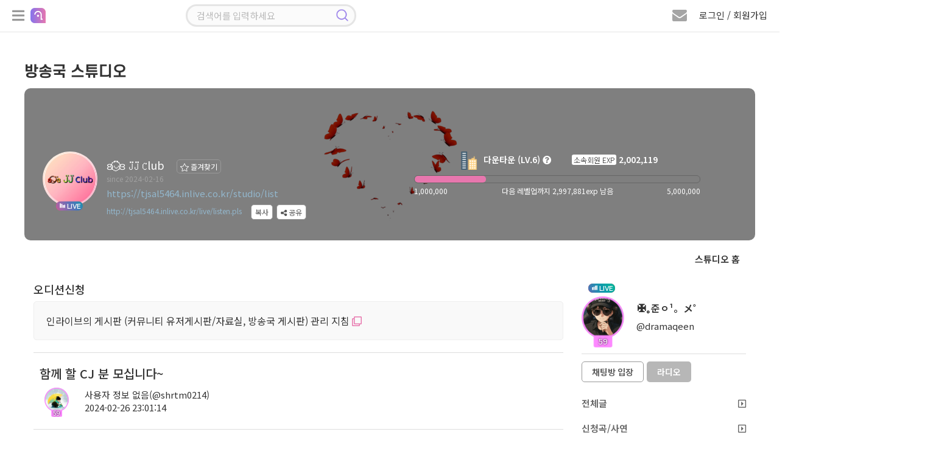

--- FILE ---
content_type: text/css
request_url: https://tjsal5464.inlive.co.kr/css/common.css?v=1.892
body_size: 21167
content:

/*---------------------------------------------font & reset css--------------------------------------------- */
@import url("https://cdn.jsdelivr.net/gh/moonspam/NanumSquare@1.0/nanumsquare.css");
@import url("https://fonts.googleapis.com/earlyaccess/notosanskr.css");

@font-face {
	font-family: 'S-CoreDream-3Light';
	src: url('https://cdn.jsdelivr.net/gh/projectnoonnu/noonfonts_six@1.2/S-CoreDream-3Light.woff') format('woff');
	font-weight: normal;
	font-style: normal;
}

@font-face {
	font-family: 'S-CoreDream-4Regular';
	src: url('https://cdn.jsdelivr.net/gh/projectnoonnu/noonfonts_six@1.2/S-CoreDream-4Regular.woff') format('woff');
	font-weight: normal;
	font-style: normal;
}

@font-face {
	font-family: 'S-CoreDream-6Bold';
	src: url('https://cdn.jsdelivr.net/gh/projectnoonnu/noonfonts_six@1.2/S-CoreDream-6Bold.woff') format('woff');
	font-weight: normal;
	font-style: normal;
}

/* ---------------------------------------------reset--------------------------------------------- */
html,body,div,span,applet,object,iframe,h1,h2,h3,h4,h5,h6,p,blockquote,divpre,a,abbr,acronym,address,big,cite,code,del,dfn,em,font,img,ins,kbd,q,s,samp,small,strike,strong,sub,sup,tt,var,b,u,i,center,dl,dt,dd,ol,ul,li,figure,header,nav,section,article,aside,footer,figcaption {
	margin: 0;
	padding: 0;
	border: 0;
	outline: 0;
}

html {
	height:100%;
}

html, body {
	width: 100%;
	max-width:100%;
	overflow-x:hidden;
	-webkit-box-sizing: border-box;
	-moz-box-sizing: border-box;
	box-sizing: border-box;
	font-size:15px;
}

body.listen_body {
	overflow:hidden;
	width:100%;
	height:100%;
	overscroll-behavior:contain;
}

/* Chrome, Safari용 스크롤 바 */
::-webkit-scrollbar {
	width: 8px;
	height: 8px;
	border: 3px solid #fff;
}

::-webkit-scrollbar-track {
	background: #efefef;
	-webkit-border-radius: 10px;
	border-radius: 10px;
}

::-webkit-scrollbar-thumb {
	height: 50px;
	width: 50px;
	background: rgba(0, 0, 0, .2);
	-webkit-border-radius: 8px;
	border-radius: 8px;
}

[data-tooltip-text]:after {
	-webkit-transition: bottom .3s ease-in-out, opacity .3s ease-in-out;
	-moz-transition: bottom .3s ease-in-out, opacity .3s ease-in-out;
	transition: bottom .3s ease-in-out, opacity .3s ease-in-out;
	background-color: rgba(0, 0, 0, 0.8);
	-webkit-box-shadow: 0px 0px 3px 1px rgba(50, 50, 50, 0.4);
	-moz-box-shadow: 0px 0px 3px 1px rgba(50, 50, 50, 0.4);
	box-shadow: 0px 0px 3px 1px rgba(50, 50, 50, 0.4);
	-webkit-border-radius: 5px;
	-moz-border-radius: 5px;
	border-radius: 5px;
	color: #FFFFFF;
	font-size: 12px;
	margin-bottom: 10px;
	padding: 7px 12px;
	position: absolute;
	width: auto;
	min-width: 200px;
	max-width: 300px;
	word-wrap: break-word;
	z-index: 9999;
	opacity: 0;
	left: -9999px;
	top: 90%;
	content: attr(data-tooltip-text);
}

.popover-modal .popover-body {
	overflow: hidden;
	padding: 1em;
}

.modal-open .modal {
	overflow-y:inherit;
}

html.noscroll {
	position: fixed;
	width: 100%;
	top: 0;
	left: 0;
	height: 100%;
	overflow: hidden !important;
	z-index: 10;
}

body.modal-open {
    /*
	position: fixed;
	width: 100%;
	top: 0;
	left: 0;
	height: 100%;
	overflow: hidden !important;
	z-index: 10;
	*/
}

.modal-backdrop.in {
	opacity:40%;
}

html,
body {
	font-size: 15px;
	font-family: "Noto Sans KR", sans-serif;
}

ul,
ol {
	list-style: none;
}

input.readonly {
	background-color: #ddd
}

input.input_st1 {
	background:#fff !important;
}

input[type="text"],
input[type="tel"],
input[type="password"],
input[type="email"],
input[type="search"],
textarea {
	-webkit-appearance: none;
	-webkit-border-radius: 0;
}

input:focus {
	outline: none;
}

button:focus {
	outline: none;
}

a {
	color: inherit;
}

[data-tooltip-text]:hover {
	position: relative;
}

textarea:focus {
	outline:none;
}

.msg_write {
	float:right;
	font-size:14px;
}

.msg_write:hover {
	text-decoration: underline;
	cursor: pointer;
}

.top_live{
    /*border-top:1px solid #e5e5e5;*/
    /*background-color: #ffffff;*/
}
.all_live{
}

[data-tooltip-text]:after {
	-webkit-transition: bottom .3s ease-in-out, opacity .3s ease-in-out;
	-moz-transition: bottom .3s ease-in-out, opacity .3s ease-in-out;
	transition: bottom .3s ease-in-out, opacity .3s ease-in-out;
	background-color: rgba(0, 0, 0, 0.8);
	-webkit-box-shadow: 0px 0px 3px 1px rgba(50, 50, 50, 0.4);
	-moz-box-shadow: 0px 0px 3px 1px rgba(50, 50, 50, 0.4);
	box-shadow: 0px 0px 3px 1px rgba(50, 50, 50, 0.4);
	-webkit-border-radius: 5px;
	-moz-border-radius: 5px;
	border-radius: 5px;
	color: #FFFFFF;
	font-size: 12px;
	margin-bottom: 10px;
	padding: 7px 12px;
	position: absolute;
	width: auto;
	min-width: 200px;
	max-width: 300px;
	word-wrap: break-word;
	z-index: 9999;
	opacity: 0;
	left: -9999px;
	top: 90%;
	content: attr(data-tooltip-text);
}

[data-tooltip-text]:hover:after {
	top: 130%;
	left: 0;
	opacity: 1;
}

.logo_box {
	width: 280px;
	float: left;
    height: 48px;
}

.logo {
	margin: 19px 55px;
	cursor: pointer;
	width:170px;
	image-rendering:-webkit-optimize-contrast;
}

.tp_none {
	display: block;
}

#wrap {
	width: 100%;
}

.wrap {
	width:100%;
	height:100% !important;
}

.listen_end {
	width: 45%;
	background-color: #666;
	color: #fff;
	background-size: cover;
	position: relative;
	float: left;
	margin: 20px 0;
}

.hidden {
	height: 100%;
	min-height: 100%;
	overflow: hidden !important;
	touch-action: none;
}

.bars {
	position: absolute;
	top: 14px;
	left: 20px;
	font-size: 23px;
	color: #999;
	cursor: pointer;
}

.wrap_con2 {
	width: 100%;
	height:100%;
	overflow:hidden;
	clear: both;
	position: relative;
}

.wrap_con3 {
	width: 100%;
	height:100%;
	clear: both;
	position: relative;
}

.join {
	width:100%;
	height:100%;
}

.join_wrap {
	display:block;
	width:100%;
	max-width:1000px;
	padding:40px 50px;
	margin:30px auto;
}

.join_wrap span.join_info_table_tit {
	width:60%;
	margin:20px auto;
	display:block;
}

footer {
	border-top: 1px solid #e5e5e5;
	background: #fff;
	margin-top:30px;
}

.img-responsive {
	height: 100%;
	width:100%;
}

.customer_subject {
	width: calc(100% - 120px);
	float: left;
	height: 20px;
	overflow: hidden;
	text-overflow: ellipsis;
	white-space: nowrap;
}

.float-right {
	float: right;
	cursor: pointer;
}

.main_banner img {
	width:100%;
	max-width:960px;
    border-radius: 10px;
    padding-top: 20px;
}

.mobile_banner2 {
	text-align:center;
	margin:0 auto;
}

.mobile_banner2 img {
	width:100%;
	text-align:center;
	max-width: 581px;
    border-radius: 10px;
}

.bxslider li {
	margin-right: 1px;
}

.infinity_btn {
	width: 100%;
	text-align: center;
	background-color: #f8f8f8;
	border: 1px solid #ddd;
	padding: 10px 0;
	margin: 30px 0;
	color: #777;
	cursor: pointer;
}

.sort_menu {
	float:right;
	margin-bottom: 15px;
}

.invoice_write {
	float:left;
}

.invoice_write > button {
	padding:7px 15px;
	background:#e877ae;
	color:#fff;
	text-align:center;
	border:none;
	border-radius:3px;
}

.invoice_write > button:hover {
	background:#CF699A;
}

.content_menu {
	width:100%;
	display:inline-block;
}

.content_sub_title {
	font-size: 15px;
	font-weight: 400;
	display: inline-block;
	font-family: 'S-CoreDream-3Light';
	color:#888;
}

.checks {
	position: relative;
}

.checks input[type="checkbox"] {
	/* 실제 체크박스는 화면에서 숨김 */
	position: absolute;
	width: 1px;
	height: 1px;
	padding: 0;
	margin: -1px;
	overflow: hidden;
	clip: rect(0, 0, 0, 0);
	border: 0
}

.checks input[type="checkbox"] + label {
	display: inline-block;
	position: relative;
	padding-left: 25px;
	/* 글자와 체크박스 사이의 간격을 변경 */
	margin-right: 20px;
	font-size: 15px;
	-webkit-user-select: none;
	-moz-user-select: none;
	-ms-user-select: none;
}

.checks input[type="checkbox"] + label:before {
	/* 가짜 체크박스 */
	content: '';
	position: absolute;
	left: 0;
	top: 0px;
	/* 이 값을 변경해서 글자와의 정렬 */
	width: 21px;
	/* 체크박스의 너비를 지정 */
	height: 21px;
	/* 체크박스의 높이를 지정 */
	line-height: 21px;
	/* 세로정렬을 위해 높이값과 일치 */
	text-align: center;
	background: #fafafa;
	border: 1px solid #cacece;
	border-radius: 3px;
}

.checks input[type="checkbox"] + label:active:before,
.checks input[type="checkbox"]:checked + label:active:before {
	box-shadow: 0 1px 2px rgba(0, 0, 0, 0.05), inset 0px 1px 3px rgba(0, 0, 0, 0.1);
}

.checks input[type="checkbox"]:checked + label:before {
	/* 체크박스를 체크했을때 */
	content: '\f00c';
	/* 체크표시 유니코드 사용 */
	color: #fff;
	font-family: "Font Awesome 5 Free";
	text-shadow: 1px 1px #fff;
	background: #e877ae;
	border: none;
	font-weight:600;
}

.search_wrap > input[type=text] {
	padding: 5px 5px;
	background: none;
}

input[type=text] {
	padding: 6px 5px;
	border: 1px solid #ddd;
	background: #fff;
	border-radius: 3px;
}

input[type=text]:read-Only {
	background:#efefef;
	color:#999;
}

input[type=password] {
	padding: 6px 5px;
	border: 1px solid #ddd;
	background: #fff;
	border-radius: 3px;
	width:100%;
}

input::-webkit-input-placeholder {
	color:#bbb;
}

/* imaged preview */
.filebox .upload-display {
	/* 이미지가 표시될 지역 */
	margin-bottom: 5px;
}

@media(min-width: 768px) {
	.filebox .upload-display {
	display: inline-block;
	margin-right: 5px;
	margin-bottom: 0;
	}
}

.filebox .upload-thumb-wrap {
	/* 추가될 이미지를 감싸는 요소 */
	display: inline-block;
	width: 54px;
	padding: 2px;
	vertical-align: middle;
	border: 1px solid #ddd;
	border-radius: 5px;
	background-color: #fff;
}

.filebox .upload-display img {
	/* 추가될 이미지 */
	display: block;
	max-width: 100%;
	width: 100% \9;
	height: auto;
}

.filebox input[type="file"] {
	position: absolute;
	width: 1px;
	height: 1px;
	padding: 0;
	margin: -1px;
	overflow: hidden;
	clip: rect(0, 0, 0, 0);
	border: 0;
}

select {
	padding: 8px 5px;
	border: 1px solid #ddd;
	border-radius: 7px;
	height: 40px;
	background-color: #fff;
	-webkit-appearance: none; /* 네이티브 외형 감추기 */
	-moz-appearance: none;
	appearance: none;
	background:url('/images/sb_arrow.png') no-repeat 95% 50%;
	width:200px;
}

select:focus {
	outline:none;
}

.question_textarea {
	width: 100%;
	padding: 8px 5px;
	border: 1px solid #e9e9e9;
	border-radius: 3px;
}

.pt10 {
	padding-top: 10px;
}

.pt20 {
	padding-top: 20px;
}

.pb10 {
	padding-bottom: 10px;
}

.ml10 {
	margin-left: 10px;
}

.mr10 {
	margin-right: 10px;
}

.mt0 {
	margin-top: 0;
}

.mt10 {
	margin-top: 10px;
}

.mt20 {
	margin-top: 20px;
}

.mt30 {
	margin-top: 30px;
}

.mt40 {
	margin-top: 40px;
}

.mt50 {
	margin-top: 50px;
}

.mt60 {
	margin-top: 60px;
}

.mt70 {
	margin-top: 70px;
}

.mt80 {
	margin-top: 80px;
}

.mt90 {
	margin-top: 90px;
}

.mt100 {
	margin-top: 100px;
}

.mb0 {
	margin-bottom: 0;
}

.mb10 {
	margin-bottom: 10px;
}

.mb20 {
	margin-bottom: 20px;
}

.mb30 {
	margin-bottom: 30px;
}

.wd20 {
	width: 20%;
}

.wd30 {
	width: 30%;
}

.wd50 {
	width: 50%;
}

.wd55 {
	width: 55%;
}

.wd70 {
	width: 70%;
}

.wd60 {
	width: 60%;
}

.wd100 {
	width: 100%;
}

.cursor-pointer {
	cursor: pointer;
}

.mb3 {
	margin-bottom: 3px;
}

.bbb1 {
	border-bottom: 1px solid #ddd;
	padding-bottom: 20px;
}
.no-data {
	display: none;
}

.wd50px {
	display: inline-block;
	margin-right: 7px;
}

.radio_btn input[type="radio"] {
	position: absolute;
	width: 1px;
	height: 1px;
	padding: 0;
	margin: -1px;
	overflow: hidden;
	clip: rect(0, 0, 0, 0);
	border: 0;
}

.radio_btn input[type="radio"] + label {
	display: inline-block;
	position: relative;
	padding-left: 30px;
	cursor: pointer;
	-webkit-user-select: none;
	-moz-user-select: none;
	-ms-user-select: none;
	margin-right: 20px;
}

.radio_btn input[type="radio"] + label:before {
	content: '';
	position: absolute;
	left: 0;
	top: 0px;
	width: 21px;
	height: 21px;
	text-align: center;
	background: #fafafa;
	border: 1px solid #cacece;
	border-radius: 100%;
}

.radio_btn input[type="radio"]:checked + label:before {
	background: #fafafa;
	border-color: #adb8c0;
}

.radio_btn input[type="radio"]:checked + label:after {
	content: '';
	position: absolute;
	top: 4px;
	left: 4px;
	width: 13px;
	height: 13px;
	background: #e877ae;
	border-radius: 100%;
}

.modal_bg {
	background-color: rgba(0, 0, 0, 0.5);
	width: 100%;
	height: 100%;
	position: fixed;
	top: 53px;
	left: 0;
	display: none;
	z-index: 9;
}

.modal-dialog-scrollable{
	display:-ms-flexbox;
	display:flex;
	max-height:calc(100% - 1rem)
}

.modal-dialog-scrollable .modal-content{
	max-height:calc(100vh - 1rem);
	overflow:hidden;
}

.modal-dialog-scrollable .modal-footer,.modal-dialog-scrollable .modal-header{
	-ms-flex-negative:0;
	flex-shrink:0;
}

.modal-dialog-scrollable .modal-body{
	overflow-y:auto;
	height:calc(100% - 50px);
}

	@media (min-width:576px){
		.modal-dialog-scrollable{
			max-height:calc(100% - 3.5rem)
		}

		.modal-dialog-scrollable .modal-content{
			max-height:calc(100vh - 3.5rem)
		}
	}

.modal {
	position: fixed;
	top: 0;
	right: 0;
	bottom: 0;
	left: 0;
	z-index: 9999;
	display: none;
	overflow: hidden;
	-webkit-overflow-scrolling: touch;
}

.modal-header {
	background:#e877ae;
	color:#fff;
}

.modal-header .close {
	opacity: 0.8;
	position: absolute;
	top: 20px;
	right: 15px;
	color:#fff;
	z-index:2222;
}

.modal-header2 {
}

.modal-header2 .close {
	opacity: 0.8;
	position: absolute;
	top: 20px;
	right: 15px;
	color:#333;
	z-index:2222;
}

.modal-body h2 {
	font-size: 18px;
}

.modal-xl {
	width:800px;
}

.modal-md {
	width:500px;
}

.modal-sm {
	width:340px;
	margin:10px auto;
}

.modal-auto {
	width:auto;
	margin:10px auto;
	display:table;
	max-width:450px;
}

.slider-wrapper input {
	position: relative;
	top: -190px;
	left: 20px;
	width: 100px;
	height: 20px;
	margin: 0;
	transform-origin: 75px 75px;
	transform: rotate(-90deg);
}

.slider-wrapper input[type="range"] {
	-webkit-appearance: none;
	background: #ddd;
	height:3px;
}

.slider-wrapper input[type="range"]::-ms-track {
	cursor: pointer;
	background: #ddd;
	border-color: #ddd;
	color: transparent;
}

.slider-wrapper input[type="range"]::-webkit-slider-thumb {
	-webkit-appearance: none;
	background: #fff;
	border:2px solid #e877ae;
	cursor: pointer;
	height: 16px;
	width: 16px;
	border-radius: 50%;
}

.slider-wrapper2 input {
	position: absolute;
	bottom: 85px;
	left: 50%;
	width: 100px;
	height: 20px;
	transform: rotate(-90deg);
}

.slider-wrapper2 input[type="range"] {
	-webkit-appearance: none;
	background: #ddd;
	height:3px;
}

.slider-wrapper2 input[type="range"]::-ms-track {
	cursor: pointer;
	background: #ddd;
	border-color: #ddd;
	color: transparent;
}

.slider-wrapper2 input[type="range"]::-webkit-slider-thumb {
	-webkit-appearance: none;
	background: #fff;
	border:2px solid #e877ae;
	cursor: pointer;
	height: 16px;
	width: 16px;
	border-radius: 50%;
}

@media(max-width:1200px) {

	.slider-wrapper2 input {
		position: absolute;
		bottom: 85px;
		left: 50%;
		margin-left:-25px;
		width: 100px;
		height: 20px;
		transform: rotate(-90deg);
	}

}

.refresh {
	position: absolute;
	top: 0;
	width: 100%;
	height: 100%;
	background-color: #efefef;
	padding: 2em 0;
	text-align: center;
	z-index: -1;
}

.refresh:not(.loading)::after {
	content: "↓";
}

.loading::after {
	content: "Refreshing...";
}

#refresh {
	height:100%;
}

#ptr-light-indicator{
	width:35px;
	height:55px;
	margin:0 auto;
	/*transform:translateY(0);*/
	position:relative;
	top:0;
	transition:transform 300ms ease
}

#ptr-light-spinner{
	display:block;
	height:35px;
	width:35px;
	position:absolute;
	top:10px;
	background:url('/images/reload.svg');
	background-size:contain
}

.rotateLoop{
	-webkit-animation:rotation .9s infinite linear;
	-moz-animation:rotation .9s infinite linear;
	-o-animation:rotation .9s infinite linear;
	animation:rotation .9s infinite linear
	}

@-webkit-keyframes rotation{
	from{
		-webkit-transform:rotate(0deg)
	}
	to{
		-webkit-transform:rotate(359deg)
	}
}

@-moz-keyframes rotation{
	from{
		-moz-transform:rotate(0deg)
	}
	to{
		-moz-transform:rotate(359deg)
	}
}

@-o-keyframes rotation{
	from{
		-o-transform:rotate(0deg)
	}
	to{
		-o-transform:rotate(359deg)
	}
}

@keyframes rotation{
	from{
		transform:rotate(0deg)
	}
	to{
		transform:rotate(359deg)
	}
}

.music_volume{
	position:relative;
}

.chat_icon_btn > #audioSlider {
	width:50px !important;
}

#audioSlider {
	width:60px !important;
}

.audioSlider_instation {
	display:inline-block;
}

.ui-state-default,
.ui-widget-content .ui-state-default,
.ui-widget-header .ui-state-default,
.ui-button,
html .ui-button.ui-state-disabled:hover,
html .ui-button.ui-state-disabled:active {
	background:#e877ae !important;
}

#audioSlider > .ui-slider .ui-slider-handle {
	width:15px !important;
	height:15px !important;
	border-radius:50% !important;
	left:-8px !important;
	border:3px solid #fff !important;
}

.ui-slider {
	cursor:pointer;
}

.ui-slider-horizontal {
	height:2px !important;
}

.ui-slider-horizontal .ui-slider-handle {
	top:-.3em !important;
}

.invoice_bullet.ui-slider-horizontal .ui-slider-handle {
	top:-.45em !important
}

.audioSlider_invoice .ui-slider-horizontal .ui-slider-handle {
	top:-.45em !important;
}

.audioSlider_instation .ui-slider-horizontal .ui-slider-handle {
	/*top:-.4em !important;*/
	margin-left:-5px !important;
}

.ui-slider > span.ui-slider-handle {
	border-radius:50% !important;
	border:2px solid #fff;
	width:15px;
	height:15px;
	margin-left:-.3em;
}

.audioSlider_instation > #audioSlider {
	top:-5px;
	left:5px;
}



.display_ib {
	display:inline-block;
}

.display_b {
	display:block;
}

.display_i {
	display:inline;
}

.modal-md {
	max-width:500px;
	width:auto;
	margin:10px auto;
	display:flex;
	align-items:center;
	min-height: calc(100% - 20px);
}

.cd-popup img {
	width:100%;
}

.cd-popup-container .cd-buttons:after {
	content: "";
	display: table;
	clear: both;
}

.cd-popup-container .cd-buttons li {
	float: left;
	width: 50%;
	list-style: none;
	text-align:center;
}

.cd-popup-container .cd-buttons a {
	display: block;
	height: 60px;
	line-height: 60px;
	text-transform: uppercase;
	color: #FFF;
	-webkit-transition: background-color 0.2s;
	-moz-transition: background-color 0.2s;
	transition: background-color 0.2s;
}

.cd-popup-container .cd-buttons li:first-child a {
	background: #b6bece;
	border-radius: 0 0 0 .25em;
}

.cd-popup-container .cd-buttons li:last-child a {
	background: #fc7169;
	border-radius: 0 0 .25em 0;
}

.no-touch .cd-popup-container .cd-buttons li:last-child a:hover {
	background-color: #c5ccd8;
}

.is-visible .cd-popup-container {
	-webkit-transform: translateY(0);
	-moz-transform: translateY(0);
	-ms-transform: translateY(0);
	-o-transform: translateY(0);
	transform: translateY(0);
}



.cd-radio-popup img {
    width:100%;
}

.cd-radio-popup-container .cd-buttons li {
    float: left;
    width: 100%;
    list-style: none;
    text-align:center;
}

.cd-radio-popup-container .cd-buttons a {
    display: block;
    height: 60px;
    line-height: 60px;
    text-transform: uppercase;
    color: #FFF;
    -webkit-transition: background-color 0.2s;
    -moz-transition: background-color 0.2s;
    transition: background-color 0.2s;
}

.cd-radio-popup-container .cd-buttons li:first-child a {
    background: #b6bece;
    border-radius: 0 0 0 .25em;
}

.cd-radio-popup-container .cd-buttons li:last-child a {
    background: #f9f9f9;
    color:#999999;
    border-radius: 0 0 .25em 0;
    font-size: 12px;
}

.no-touch .cd-radio-popup-container .cd-buttons li:last-child a:hover {
    background-color: #c5ccd8;
}

.is-visible .cd-radio-popup-container {
    -webkit-transform: translateY(0);
    -moz-transform: translateY(0);
    -ms-transform: translateY(0);
    -o-transform: translateY(0);
    transform: translateY(0);
}


footer .notice {
	width: 100%;
	height: 62px;
	border-bottom: 1px solid #e5e5e5;
}

footer .notice .ft_wrap {
	width: 1560px;
	margin: 0 auto;
	padding: 0 20px;
}

footer .notice .notice_box {
	line-height: 62px;
}

footer .notice li {
	float: left;
	font-size: 16px;
	margin-right: 15px;
}

footer .notice li:first-child {
	font-weight: 600;
}

footer .footer_con {
	width: 1560px;
	margin: 0 auto;
	padding: 0 20px 20px 20px;
}

.footer_list {
	display: table;
	clear: both;
	font-size: 15px;
	padding: 20px 0;
}

.footer_list li {
	float: left;
	padding: 0 3px;
}

.footer_list li span:hover {
	text-decoration:underline;
	cursor: pointer;
}

.footer_list li:before {
	content: "| ";
	padding: 0px 10px;
	color: #ddd;
}

.footer_list li:first-child {
	padding-left: 0;
}

.footer_list li:first-child:before {
	content: "";
	padding-left: 0;
	padding: 0;
}

.footer_txt1 {
	font-size: 14px;
	line-height: 23px;
	padding: 10px 0 70px 0;
	color: #777;
	word-break: keep-all;
}

.footer_txt1 span {
	margin:0 15px;
	position:relative;
}

.footer_txt1 span.customer {
	cursor:pointer;
	border-radius:15px;
	padding:1px 7px;
	display:inline;
	background:#999;
	color:#fff;
	font-size:12px;
}

.footer_txt1 ul li span:first-child {
	margin-left:0;
}

.footer_txt1 span:after {
	content:'|';
	font-size:10px;
	margin:-2px 0 0 15px;
	position:absolute;
	color:#aaa;
}

.footer_txt1 span:last-child:after {
	content:none;
}

footer .notice li.notice_ymd {
	font-size: 13px;
	color: #999;
	vertical-align: middle;
}
